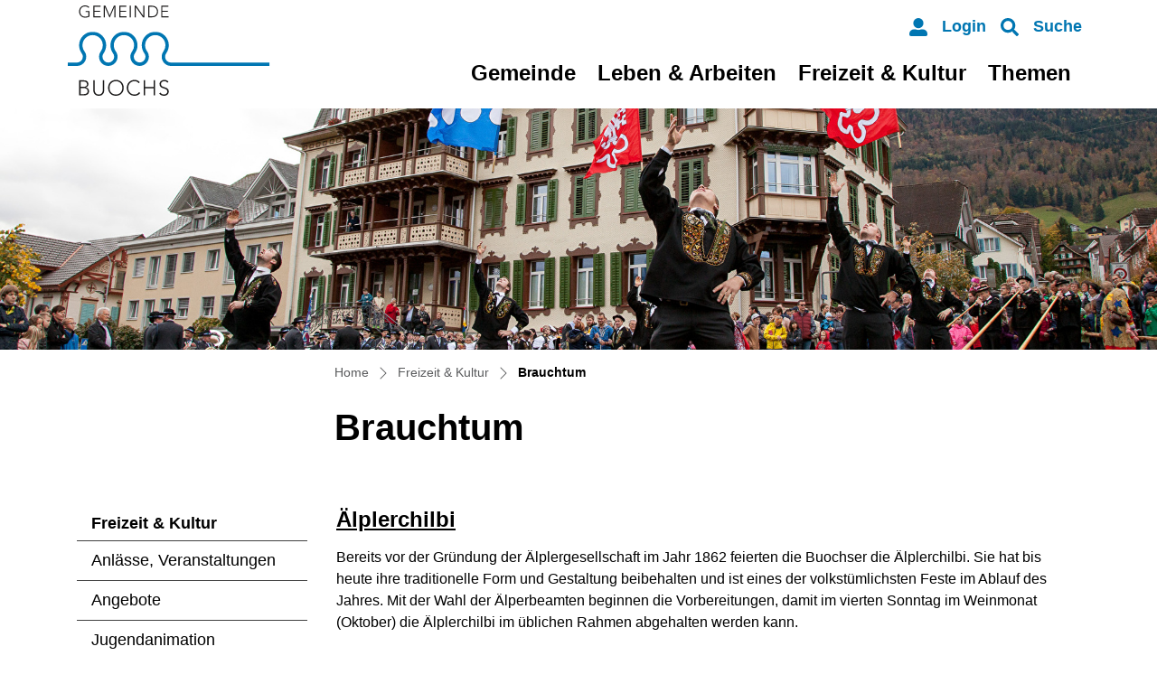

--- FILE ---
content_type: text/html; charset=UTF-8
request_url: https://www.buochs.ch/brauchtum
body_size: 10114
content:
<!doctype html>

    <html lang="de-CH"> 
<head>
    
    <meta charset="UTF-8"/><meta property="cms:stats-title" content="Freizeit &amp; Kultur/Brauchtum">
        <meta property="cms:stats-objtype" content="sehenswuerdigkeit">                            <meta property="cms:stats-type" content="on">
    <meta property="cms:stats-objid" content="">
    <meta property="cms:stats-trackerid"
          content="528">
    <meta property="cms:stats-url" content="https://stats.i-web.ch/statistic.php">

    
            <meta http-equiv="x-ua-compatible" content="ie=edge">
    <meta name="viewport" content="width=device-width, initial-scale=1">

            <title>    Buochs - Brauchtum
</title>

            <meta property="og:title" content="Brauchtum" />
<meta property="og:type" content="" />
<meta property="og:url" content="https://www.buochs.ch/brauchtum" />

                    <link href="/compiled/legacy/css/legacy.9c5facc20eacee6a3099.css" type="text/css" rel="stylesheet"/><link rel="shortcut icon" href="/dist/buochs/2021/images/icons/favicon.d44a80ebb86cc8ffd3c7.ico" />
    <link rel="apple-touch-icon" sizes="180x180" href="/dist/buochs/2021/images/icons/apple-touch-icon.957ab9d1a5ae7d74035a.png">
    <link rel="icon" type="image/png" sizes="32x32" href="/dist/buochs/2021/images/icons/favicon-32x32.892e87965bfae59adc20.png">
    <link rel="icon" type="image/png" sizes="16x16" href="/dist/buochs/2021/images/icons/favicon-16x16.c6eb07afd41878abccfc.png">
    <link rel="mask-icon" href="/dist/buochs/2021/images/icons/safari-pinned-tab.svg" color="#5bbad5">
    <link href="/dist/buochs/2021/css/main.f8d73d9f66069f84672e.css"
        type="text/css"
        rel="stylesheet" />
        <script type="text/javascript" src="/compiled/legacy/js/legacy.51916f73dcb2b798ddfe.js"></script>
<link rel="stylesheet" href="/assets/styles/app-99aa06d3014798d86001c324468d497f.css">
<script type="importmap">
{
    "imports": {
        "app": "/assets/app-984d9b8fe51b35b653b538b1fef3f048.js",
        "/assets/styles/app.css": "data:application/javascript,"
    }
}
</script>
<link rel="modulepreload" href="/assets/app-984d9b8fe51b35b653b538b1fef3f048.js">
<script type="module">import 'app';</script>
        </head>

    <body data-header-selector=".header-container" data-footer-selector=".footer-container" class="brauchtum">

            
    
        <div class="icms-a4a-sprunglinks">
    <ul><li>
                <a accesskey="0" title="[ALT + 0]" href="/_rtr/home" class="sr-only sr-only-focusable">zur Startseite</a>
            </li><li>
            <a accesskey="1" title="[ALT + 1]" href="#icms-navbar" class="sr-only sr-only-focusable">Direkt zur Hauptnavigation</a>
        </li>
        <li>
            <a accesskey="2" title="[ALT + 2]" href="#maincontent" class="sr-only sr-only-focusable">Direkt zum Inhalt</a>
        </li>
        <li>
            <a accesskey="3" title="[ALT + 3]" href="/_rtr/suchformular" class="sr-only sr-only-focusable">Direkt zur Suche</a>
        </li>
        <li>
            <a accesskey="4" title="[ALT + 4]" href="/_rtr/index" class="sr-only sr-only-focusable">Direkt zum Stichwortverzeichnis</a>
        </li></ul>
</div>

        
<header id="site-header" class="fixed-top header-container"><div class="header__middle container-fluid">
            <div class="container">
                <div class="row">
                    <div class="col-left">
                        <a href="/" class="navbar-brand">
                                                            <img src="/dist/buochs/2021/images/buochs-logo.860a93bd614911813dcb.svg" alt="Buochs" />
                                                        <span class="sr-only">Buochs</span>
                        </a>
                    </div>
                    
                    <div class="col-right d-flex align-items-end flex-column"><ul class="nav__meta navbar-nav d-flex flex-row mt-md-3"><li class="nav-item">
                <a class="login__link btn" href="/_rtr/login">
                    <span>Login</span>
                </a>
            </li><li class="nav-item">
                                <a class="search__link btn" href="/_rtr/suchformular" role="button">
            <span>Suche</span>
        </a>                            </li><li class="nav-item">

                                <!-- hamburger -->
                                <button id="icms-hamburger"
                                    class="hamburger-one position-relative"
                                    aria-expanded="false"
                                    aria-label="Toggle navigation">
                                    <div class="position-relative">
                                        <span class="line"></span>
                                        <span class="line"></span>
                                        <span class="line"></span>
                                        <span class="line"></span>
                                    </div>
                                    <span class="menu-text">
                                        Menu
                                    </span>
                                </button>
                                
                            </li>
                        </ul>
                        <nav class="icms-mainmenu-container navbar-md-collapse mt-md-3">
                            <div id="icms-navbar"
                            data-open-to-current="0"
                            data-elippsis-overflow="1"
                            class="w-100 justify-content-between"
                            data-hamburger-hidden-above="767">
                                <ul id="menu-main-menu" class="order-first">
            <li class="first has-sub menu-item  menu-gemeinde menu-level-1"><a href="/gemeinde">Gemeinde</a><ul class="sub-menu sub-menu-level-2">
            <li class="icms-menu-repeated-title"><a class="menuLevelTitle" href="/gemeinde">
                    Gemeinde
                    </a></li>
                <li class="first has-sub menu-item  menu-portrait menu-level-2"><a href="/portrait">Über Buochs</a><ul class="sub-menu sub-menu-level-3">
            <li class="icms-menu-repeated-title"><a class="menuLevelTitle" href="/portrait">
                    Über Buochs
                    </a></li>
                <li class="first menu-item  menu-willkommen menu-level-3"><a href="/willkommen">Willkommen</a>
        </li><li class="menu-item  menu-aktuellesinformationen menu-level-3"><a href="/aktuellesinformationen">Neuigkeiten</a>
        </li><li class="menu-item  menu-gemeindeinzahlen menu-level-3"><a href="/gemeindeinzahlen">Buochs in Zahlen</a>
        </li><li class="has-sub menu-item  menu-finanziellesituation menu-level-3"><a href="/finanziellesituation">Finanzielle Situation</a><ul class="sub-menu sub-menu-level-4">
            <li class="icms-menu-repeated-title"><a class="menuLevelTitle" href="/finanziellesituation">
                    Finanzielle Situation
                    </a></li>
                <li class="first menu-item  menu-budgetfs menu-level-4"><a href="/budgetfs">Budget</a>
        </li><li class="menu-item  menu-rechnung menu-level-4"><a href="/rechnung">Rechnung</a>
        </li><li class="last menu-item  menu-steuerfussfs menu-level-4"><a href="/steuerfussfs">Steuerfuss</a>
        </li>
        </ul>
        </li><li class="menu-item  menu-geschichte menu-level-3"><a href="/geschichte">Geschichte</a>
        </li><li class="menu-item  menu-ortsplanbuochs menu-level-3"><a href="/ortsplanbuochs">Ortsplan</a>
        </li><li class="menu-item  menu-fotoalbum menu-level-3"><a href="/fotoalbum">Fotoalbum</a>
        </li><li class="menu-item  menu-luftaufnahmen menu-level-3"><a href="/luftaufnahmen">Luftaufnahmen</a>
        </li><li class="menu-item  menu-telefonnummern menu-level-3"><a href="/telefonnummern">Telefonnummern</a>
        </li><li class="menu-item  menu-wappen menu-level-3"><a href="/wappen">Wappen</a>
        </li><li class="last menu-item  menu-gemeindemagazin menu-level-3"><a href="/gemeindemagazin">Buochserwelle</a>
        </li>
        </ul>
        </li><li class="has-sub menu-item  menu-politik menu-level-2"><a href="/politik">Politik, Behörden</a><ul class="sub-menu sub-menu-level-3">
            <li class="icms-menu-repeated-title"><a class="menuLevelTitle" href="/politik">
                    Politik, Behörden
                    </a></li>
                <li class="first menu-item  menu-sitzung menu-level-3"><a href="/sitzung">Gemeindeversammlungen</a>
        </li><li class="has-sub menu-item  menu-abstimmungenwahlen menu-level-3"><a href="/abstimmungenwahlen">Abstimmungen / Wahlen</a><ul class="sub-menu sub-menu-level-4">
            <li class="icms-menu-repeated-title"><a class="menuLevelTitle" href="/abstimmungenwahlen">
                    Abstimmungen / Wahlen
                    </a></li>
                <li class="first menu-item  menu-abstimmungen menu-level-4"><a href="/abstimmungen">Abstimmungen und Wahlen</a>
        </li><li class="menu-item  menu-abstimmungen.polinfos menu-level-4"><a href="/abstimmungen/informationen">Informationen</a>
        </li><li class="menu-item  menu-abstimmungen.vorlagen menu-level-4"><a href="/abstimmungen/vorlagen">Vorlagen</a>
        </li><li class="last menu-item  menu-wahlergebnisse menu-level-4"><a href="/wahlergebnisse">Resultate</a>
        </li>
        </ul>
        </li><li class="menu-item  menu-behoerden menu-level-3"><a href="/behoerden">Gemeinderat</a>
        </li><li class="menu-item  menu-kommissionen menu-level-3"><a href="/kommissionen">Kommissionen</a>
        </li><li class="menu-item  menu-fraktionen menu-level-3"><a href="/fraktionen">Delegierte / Funktionäre</a>
        </li><li class="menu-item  menu-behoerdenmitglieder menu-level-3"><a href="/behoerdenmitglieder">Behördenmitglieder</a>
        </li><li class="last menu-item  menu-parteien menu-level-3"><a href="/parteien">Parteien</a>
        </li>
        </ul>
        </li><li class="last has-sub menu-item  menu-verwaltung menu-level-2"><a href="/verwaltung">Verwaltung</a><ul class="sub-menu sub-menu-level-3">
            <li class="icms-menu-repeated-title"><a class="menuLevelTitle" href="/verwaltung">
                    Verwaltung
                    </a></li>
                <li class="first menu-item  menu-oeffnungszeiten menu-level-3"><a href="/oeffnungszeiten">Gemeindeverwaltung</a>
        </li><li class="menu-item  menu-aemter menu-level-3"><a href="/aemter">Ämter</a>
        </li><li class="menu-item  menu-personenregister menu-level-3"><a href="/personenregister">Personenregister</a>
        </li><li class="menu-item  menu-dienstleistungen menu-level-3"><a href="/dienstleistungen">Dienstleistungen</a>
        </li><li class="menu-item  menu-online-schalter menu-level-3"><a href="/online-schalter">Online-Schalter</a>
        </li><li class="menu-item  menu-publikationen menu-level-3"><a href="/publikationen">Publikationen / Downloads</a>
        </li><li class="menu-item  menu-reglemente menu-level-3"><a href="/reglemente">Reglemente</a>
        </li><li class="last menu-item  menu-offenestellen menu-level-3"><a href="/offenestellen">Offene Stellen</a>
        </li>
        </ul>
        </li>
        </ul>
        </li><li class="has-sub menu-item  menu-lebenarbeiten menu-level-1"><a href="/leben-arbeiten">Leben &amp; Arbeiten</a><ul class="sub-menu sub-menu-level-2">
            <li class="icms-menu-repeated-title"><a class="menuLevelTitle" href="/leben-arbeiten">
                    Leben &amp; Arbeiten
                    </a></li>
                <li class="first has-sub menu-item  menu-wohnen menu-level-2"><a href="/wohnen">Wohnen</a><ul class="sub-menu sub-menu-level-3">
            <li class="icms-menu-repeated-title"><a class="menuLevelTitle" href="/wohnen">
                    Wohnen
                    </a></li>
                <li class="first menu-item  menu-immobilienportale menu-level-3"><a href="/immobilienportale">Immobilienportale</a>
        </li><li class="last menu-item  menu-staedelipark menu-level-3"><a href="/staedelipark">Städelipark Wohn- und Pflegezentrum Buochs</a>
        </li>
        </ul>
        </li><li class="has-sub menu-item  menu-bildung3 menu-level-2"><a href="/bildung">Bildung</a><ul class="sub-menu sub-menu-level-3">
            <li class="icms-menu-repeated-title"><a class="menuLevelTitle" href="/bildung">
                    Bildung
                    </a></li>
                <li class="first menu-item  menu-schulebuochs menu-level-3"><a href="/schulebuochs" target="_blank">Schule Buochs</a>
        </li><li class="menu-item  menu-Kollegiumstfidelis menu-level-3"><a href="/Kollegiumstfidelis" target="_blank">Kollegium St. Fidelis</a>
        </li><li class="menu-item  menu-berufsweiterbildungszentrumBWZ menu-level-3"><a href="/berufsweiterbildungszentrumBWZ" target="_blank">Berufs- und Weiterbildungszentrum BWZ</a>
        </li><li class="menu-item  menu-heilpdagogischeschule menu-level-3"><a href="/heilpdagogischeschule" target="_blank">Heilpädagogische Schule</a>
        </li><li class="menu-item  menu-stiftungweidli menu-level-3"><a href="/stiftungweidli" target="_blank">Stiftung Weidli</a>
        </li><li class="last menu-item  menu-erwachsenenbildung menu-level-3"><a href="/erwachsenenbildung" target="_blank">Erwachsenenbildung</a>
        </li>
        </ul>
        </li><li class="menu-item  menu-gesundheitpraev menu-level-2"><a href="/gesundheitpraev">Beratung</a>
        </li><li class="last has-sub menu-item  menu-gewerbe menu-level-2"><a href="/gewerbe">Wirtschaft, Gewerbe</a><ul class="sub-menu sub-menu-level-3">
            <li class="icms-menu-repeated-title"><a class="menuLevelTitle" href="/gewerbe">
                    Wirtschaft, Gewerbe
                    </a></li>
                <li class="first menu-item  menu-wirtschaftsfoerderung menu-level-3"><a href="/wirtschaftsfoerderung">Wirtschaftsförderung</a>
        </li><li class="last menu-item  menu-firmenverzeichnis menu-level-3"><a href="/firmenverzeichnis">Firmenverzeichnis</a>
        </li>
        </ul>
        </li>
        </ul>
        </li><li class="active has-sub menu-item  menu-freizeitkultur menu-level-1"><a href="/freizeitkultur">Freizeit &amp; Kultur</a><ul class="sub-menu sub-menu-level-2">
            <li class="icms-menu-repeated-title"><a class="menuLevelTitle" href="/freizeitkultur">
                    Freizeit &amp; Kultur
                    </a></li>
                <li class="first menu-item  menu-anlaesseaktuelles menu-level-2"><a href="/anlaesseaktuelles">Anlässe, Veranstaltungen</a>
        </li><li class="has-sub menu-item  menu-angebote menu-level-2"><a href="/angebote">Angebote</a><ul class="sub-menu sub-menu-level-3">
            <li class="icms-menu-repeated-title"><a class="menuLevelTitle" href="/angebote">
                    Angebote
                    </a></li>
                <li class="first menu-item  menu-angebotesenioren menu-level-3"><a href="/angebotesenioren">Angebote für Senioren</a>
        </li><li class="menu-item  menu-angebotekinder menu-level-3"><a href="/angebotekinder">Angebote für Kinder / Jugendliche</a>
        </li><li class="last menu-item  menu-mediothek-buochs menu-level-3"><a href="/mediothek-buochs">Mediothek Buochs</a>
        </li>
        </ul>
        </li><li class="menu-item  menu-jugendanimation menu-level-2"><a href="/jugendanimation">Jugendanimation</a>
        </li><li class="menu-item  menu-strandbad menu-level-2"><a href="/strandbad">Strandbad</a>
        </li><li class="menu-item  menu-kinospektakel menu-level-2"><a href="/kinospektakel">Kinospektakel</a>
        </li><li class="menu-item  menu-tourismusbuochs menu-level-2"><a href="/tourismusbuochs">Tourismus Buochs</a>
        </li><li class="menu-item  menu-hotels menu-level-2"><a href="/hotels">Hotels  / Unterkünfte</a>
        </li><li class="menu-item  menu-restaurants menu-level-2"><a href="/restaurants">Restaurants</a>
        </li><li class="menu-item  menu-sehenswuerdigkeiten menu-level-2"><a href="/sehenswuerdigkeiten">Sehenswürdigkeiten</a>
        </li><li class="active menu-item  menu-brauchtum menu-level-2"><a href="/brauchtum">Brauchtum<span class="sr-only">(ausgewählt)</span></a>
        </li><li class="has-sub menu-item  menu-kultur menu-level-2"><a href="/kultur">Kultur</a><ul class="sub-menu sub-menu-level-3">
            <li class="icms-menu-repeated-title"><a class="menuLevelTitle" href="/kultur">
                    Kultur
                    </a></li>
                <li class="first last menu-item  menu-bilderflut menu-level-3"><a href="/bilderflut">Adventsfenster</a>
        </li>
        </ul>
        </li><li class="last menu-item  menu-vereinsliste menu-level-2"><a href="/vereinsliste">Vereinsliste</a>
        </li>
        </ul>
        </li><li class="last has-sub menu-item  menu-themen menu-level-1"><a href="/themen">Themen</a><ul class="sub-menu sub-menu-level-2">
            <li class="icms-menu-repeated-title"><a class="menuLevelTitle" href="/themen">
                    Themen
                    </a></li>
                <li class="first has-sub menu-item  menu-abfall menu-level-2"><a href="/abfall">Abfallentsorgung</a><ul class="sub-menu sub-menu-level-3">
            <li class="icms-menu-repeated-title"><a class="menuLevelTitle" href="/abfall">
                    Abfallentsorgung
                    </a></li>
                <li class="first menu-item  menu-abfalldaten menu-level-3"><a href="/abfalldaten">Sammeltage</a>
        </li><li class="menu-item  menu-abfallarten menu-level-3"><a href="/abfallarten">Abfallarten</a>
        </li><li class="last menu-item  menu-abfallorte menu-level-3"><a href="/abfallorte">Entsorgungsstellen</a>
        </li>
        </ul>
        </li><li class="menu-item  menu-kathkirche menu-level-2"><a href="/kathkirche" target="_blank">Röm.-kath. Kirche</a>
        </li><li class="menu-item  menu-refkirche menu-level-2"><a href="/refkirche" target="_blank">Evang.-ref. Kirche</a>
        </li><li class="menu-item  menu-gnossenrat menu-level-2"><a href="/gnossenrat" target="_blank">Genossenkorporation</a>
        </li><li class="menu-item  menu-feuerwehr menu-level-2"><a href="/feuerwehr" target="_blank">Feuerwehr Buochs-Ennetbürgen</a>
        </li><li class="menu-item  menu-bundesverwaltung menu-level-2"><a href="/bundesverwaltung" target="_blank">Bundesverwaltung</a>
        </li><li class="menu-item  menu-chch menu-level-2"><a href="/chch" target="_blank">Ch.ch</a>
        </li><li class="menu-item  menu-kantonnidwalden menu-level-2"><a href="/kantonnidwalden" target="_blank">Kanton Nidwalden</a>
        </li><li class="menu-item  menu-nidwaldnergesetzessammlung menu-level-2"><a href="/nidwaldnergesetzessammlung" target="_blank">Nidwaldner Gesetzessammlung</a>
        </li><li class="menu-item  menu-kantonsspitalnidwalden menu-level-2"><a href="/kantonsspitalnidwalden" target="_blank">Kantonsspital Nidwalden</a>
        </li><li class="last menu-item  menu-oeffentlicheverkehrsmittel menu-level-2"><a href="/oeffentliche-verkehrsmittel" target="_blank">Öffentliche Verkehrsmittel</a>
        </li>
        </ul>
        </li>
        </ul>

                            </div>
                        </nav>
                    </div>
                </div>
            </div>
        </div>
    </header>
        <main role="main">
                                <div class="swimlane__masthead">
                <div class="masthead__layout">
                    <div class="masthead__image">
                        <picture>            <!--[if IE 9]>
            <video style="display: none;"><![endif]-->

            <source media="(max-width: 767px)"  srcset="https://api.i-web.ch/public/guest/getImageString/g405/050b9a8e6578150d13737aaa0fef5a23/767/400/6156b666a59d6/1083/980 1x"/><source media="(max-width: 1199px)"  srcset="https://api.i-web.ch/public/guest/getImageString/g405/2263b999bd7a3096dfe27a215ce4b2c9/1200/400/6156b666a59d6/1083/980 1x"/><source media="(min-width: 1200px)"  srcset="https://api.i-web.ch/public/guest/getImageString/g405/4df1eb573d1b7675d81fce9d9cb69e48/1920/400/6156b666a59d6/1083/980 1x"/>            <!--[if IE 9]></video><![endif]-->        <img src="https://api.i-web.ch/public/guest/getImageString/g405/4df1eb573d1b7675d81fce9d9cb69e48/1920/400/6156b666a59d6/1083/980" alt="" class="img-fluid"/>
        </picture>

                    </div>
                    <div class="masthead__header">
                        <div class="masthead__header__container container">
                            <div>
                                <div class="partial__breadcrumb pt-3">
                                    <nav aria-label="breadcrumb">
                                        <!-- Breadcrumb1 start (default) -->
                                        <ol id="icms-breadcrumbs" class="breadcrumb m-0" itemscope itemtype="http://schema.org/BreadcrumbList">                <li class="breadcrumb-item" itemprop="itemListElement" itemscope itemtype="http://schema.org/ListItem">
                    <a title="Go to Home" class="" href="/_rtr/home" itemprop="item">
                        <span itemprop="name" class="icon-container">Home</span>
                    </a>
                    <meta itemprop="position" content="1"/><span class='separator'></span></li><li class="freizeitkultur breadcrumb-item " itemprop="itemListElement" itemscope itemtype="http://schema.org/ListItem"><a href="/freizeitkultur" class="" itemprop="item">
                                                <span itemprop="name">Freizeit &amp; Kultur</span></a><meta itemprop="position" content="2"/><span class='separator'></span></li><li class="brauchtum breadcrumb-item active" itemprop="itemListElement" itemscope itemtype="http://schema.org/ListItem"><a href="/brauchtum" class="" itemprop="item">
                                                <span itemprop="name">Brauchtum<span class="sr-only">(ausgewählt)</span></span></a><meta itemprop="position" content="3"/></li></ol>
                                        <!-- Breadcrumb1 end (default) -->
                                    </nav>
                                </div>
                                <div class="masthead__header__content pt-3">
                                    





                                    <div class="d-flex justify-content-end">                </div><h1 class="contentTitle">Brauchtum</h1>
                                </div>
                            </div>
                        </div>
                    </div>
                </div>
            </div>
            <div class="swimlane__maincontent">
                    <div class="container py-md-5">
                        <div class="swimlane__content row"><aside><button id="sidebar__nav__toggler" class="btn btn-outline-primary btn-sm btn-block d-block d-md-none mb-3" type="button" data-toggle="collapse" data-target="#sidebar__nav" aria-expanded="false" aria-controls="sidebar__nav">Menü anzeigen</button>
<div id="sidebar__nav" class="collapse d-md-block">
    <nav>
                <h3 class="  ">Freizeit &amp; Kultur</h3><ul class="menu_level_1">
                    <li class=" sidebar-item  sidebar-anlaesseaktuelles sidebar-level-2"><a href="/anlaesseaktuelles" class="dropdown-item">Anlässe, Veranstaltungen</a>
            </li><li class="sidebar-item  sidebar-angebote sidebar-level-2"><a href="/angebote" class="dropdown-item">Angebote</a>
            </li><li class="sidebar-item  sidebar-jugendanimation sidebar-level-2"><a href="/jugendanimation" class="dropdown-item">Jugendanimation</a>
            </li><li class="sidebar-item  sidebar-strandbad sidebar-level-2"><a href="/strandbad" class="dropdown-item">Strandbad</a>
            </li><li class="sidebar-item  sidebar-kinospektakel sidebar-level-2"><a href="/kinospektakel" class="dropdown-item">Kinospektakel</a>
            </li><li class="sidebar-item  sidebar-tourismusbuochs sidebar-level-2"><a href="/tourismusbuochs" class="dropdown-item">Tourismus Buochs</a>
            </li><li class="sidebar-item  sidebar-hotels sidebar-level-2"><a href="/hotels" class="dropdown-item">Hotels  / Unterkünfte</a>
            </li><li class="sidebar-item  sidebar-restaurants sidebar-level-2"><a href="/restaurants" class="dropdown-item">Restaurants</a>
            </li><li class="sidebar-item  sidebar-sehenswuerdigkeiten sidebar-level-2"><a href="/sehenswuerdigkeiten" class="dropdown-item">Sehenswürdigkeiten</a>
            </li><li class="active sidebar-item  sidebar-brauchtum sidebar-level-2"><a href="/brauchtum" class="dropdown-item">Brauchtum<span class="sr-only">(ausgewählt)</span></a>
            </li><li class="sidebar-item  sidebar-kultur sidebar-level-2"><a href="/kultur" class="dropdown-item">Kultur</a>
            </li><li class=" sidebar-item  sidebar-vereinsliste sidebar-level-2"><a href="/vereinsliste" class="dropdown-item">Vereinsliste</a>
            </li>
                </ul>
    </nav>
</div></aside><div class="maincontent">
                                <div class="row">
                                                                                
                                                                                                                                                                                                <div class="icms-content-col-a ">
            <div class="row">
                <div class="col-12 icms-sehenswuerdigkeit">
                <div class="row">
                    <div class="col-12 d-md-block d-lg-none d-print-none">
                        <div class="row">
                            <div class="icms-block-container ">
            <div class="icms-text-container "><h2><a href="/_rte/sehenswuerdigkeit/7000" class="icms-link-sehenswuerdigkeit icms-link-int">Älplerchilbi</a></h2></div>
        </div>
                        </div>
                    </div>
                </div>
                <div class="row"><div class="col-12 d-md-block d-lg-none d-print-none">
                        <div class="row">
                            <div class="icms-block-container ">
            <div class="icms-text-container"><div class="icms-wysiwyg">Bereits vor der Gr&uuml;ndung der &Auml;lplergesellschaft im Jahr 1862 feierten die Buochser die &Auml;lplerchilbi. Sie hat bis heute ihre traditionelle Form und Gestaltung beibehalten und ist eines der volkst&uuml;mlichsten Feste im Ablauf des Jahres. Mit der Wahl der &Auml;lperbeamten beginnen die Vorbereitungen, damit im vierten Sonntag im Weinmonat (Oktober) die &Auml;lplerchilbi im &uuml;blichen Rahmen abgehalten werden kann.</div></div>
        </div>
                        </div>
                    </div>
                    <div class="col-12 d-none d-lg-block d-print-block">
                        <div class="row">
                            <div class="icms-block-container ">
            <div class="icms-text-container"><h2><a href="/_rte/sehenswuerdigkeit/7000" class="icms-link-sehenswuerdigkeit icms-link-int">Älplerchilbi</a></h2><div class="icms-wysiwyg">Bereits vor der Gr&uuml;ndung der &Auml;lplergesellschaft im Jahr 1862 feierten die Buochser die &Auml;lplerchilbi. Sie hat bis heute ihre traditionelle Form und Gestaltung beibehalten und ist eines der volkst&uuml;mlichsten Feste im Ablauf des Jahres. Mit der Wahl der &Auml;lperbeamten beginnen die Vorbereitungen, damit im vierten Sonntag im Weinmonat (Oktober) die &Auml;lplerchilbi im &uuml;blichen Rahmen abgehalten werden kann.</div></div>
        </div></div>
                    </div>
                </div>
            </div><div class="col-12 icms-sehenswuerdigkeit">
                <div class="row">
                    <div class="col-12 d-md-block d-lg-none d-print-none">
                        <div class="row">
                            <div class="icms-block-container ">
            <div class="icms-text-container "><h2><a href="/_rte/sehenswuerdigkeit/7002" class="icms-link-sehenswuerdigkeit icms-link-int">Buebe-Treychle</a></h2></div>
        </div>
                        </div>
                    </div>
                </div>
                <div class="row"><div class="col-12 d-md-block d-lg-none d-print-none">
                        <div class="row">
                            <div class="icms-block-container ">
            <div class="icms-text-container"><div class="icms-wysiwyg">Das &quot;Buebe-Treychle&quot; geht letztlich auf vorchristliches Brauchtum zur&uuml;ck. Es z&auml;hlt zu den alten Winterbr&auml;uchen. Mit irgenwelchen L&auml;rminstrumenten wollte man die b&ouml;sen Geister vertreiben. Das Christentum hat dem Bruache einen neuen Sinn gegeben.</div></div>
        </div>
                        </div>
                    </div>
                    <div class="col-12 d-none d-lg-block d-print-block">
                        <div class="row">
                            <div class="icms-block-container ">
            <div class="icms-text-container"><h2><a href="/_rte/sehenswuerdigkeit/7002" class="icms-link-sehenswuerdigkeit icms-link-int">Buebe-Treychle</a></h2><div class="icms-wysiwyg">Das &quot;Buebe-Treychle&quot; geht letztlich auf vorchristliches Brauchtum zur&uuml;ck. Es z&auml;hlt zu den alten Winterbr&auml;uchen. Mit irgenwelchen L&auml;rminstrumenten wollte man die b&ouml;sen Geister vertreiben. Das Christentum hat dem Bruache einen neuen Sinn gegeben.</div></div>
        </div></div>
                    </div>
                </div>
            </div><div class="col-12 icms-sehenswuerdigkeit">
                <div class="row">
                    <div class="col-12 d-md-block d-lg-none d-print-none">
                        <div class="row">
                            <div class="icms-block-container ">
            <div class="icms-text-container "><h2><a href="/_rte/sehenswuerdigkeit/7369" class="icms-link-sehenswuerdigkeit icms-link-int">Mittelpunkt der Zentralschweiz</a></h2></div>
        </div>
                        </div>
                    </div>
                </div>
                <div class="row"><div class="col-md-4">
                            <div class="row">
                                <div class="icms-block-container ">
            <div class="icms-picture-container"><picture>            <!--[if IE 9]>
            <video style="display: none;"><![endif]-->

            <source  sizes="(min-width: 1200px) 900px, (min-width: 992px) 750px, (min-width: 768px) 600px,(min-width: 576px) 600px, (max-width: 575px) 600px" srcset="https://api.i-web.ch/public/guest/getImageString/g405/70c36da5327be5c2408815934a4835c6/187/0/4e771d79ee65a// 600w, https://api.i-web.ch/public/guest/getImageString/g405/70c36da5327be5c2408815934a4835c6/187/0/4e771d79ee65a// 750w, https://api.i-web.ch/public/guest/getImageString/g405/70c36da5327be5c2408815934a4835c6/187/0/4e771d79ee65a// 900w"/>            <!--[if IE 9]></video><![endif]-->        <img src="https://api.i-web.ch/public/guest/getImageString/g405/70c36da5327be5c2408815934a4835c6/187/0/4e771d79ee65a//" alt="Mittelpunkt" class="img-fluid"/>
        </picture>
</div>
        </div>
                            </div>
                        </div><div class="col-md-8 d-md-block d-lg-none d-print-none">
                        <div class="row">
                            <div class="icms-block-container ">
            <div class="icms-text-container">Vor einigen Jahren hat die Firma „geosuisse“ zu ihrem Jubiläum die ganze Zentralschweiz vermessen. Dabei haben die Fachleute festgestellt, dass der Mittelpunkt in unserer Gemeinde Buochs liegt. Sie haben ihn mit einer Tafel im Boden markiert --- und liessen Gras darüber wachsen! Nur wenige wussten von diesem Zentrum und erzählten es bei Gelegenheit dem Tourismuspräsidenten.

Zur 100. Generalversammlung des Tourismus Buochs-Ennetbürgen im Jahr 2011 wurde dieser Mittelpunkt freigelegt und öffent...</div>
        </div>
                        </div>
                    </div>
                    <div class="col-md-8 d-none d-lg-block d-print-block">
                        <div class="row">
                            <div class="icms-block-container ">
            <div class="icms-text-container"><h2><a href="/_rte/sehenswuerdigkeit/7369" class="icms-link-sehenswuerdigkeit icms-link-int">Mittelpunkt der Zentralschweiz</a></h2>Vor einigen Jahren hat die Firma „geosuisse“ zu ihrem Jubiläum die ganze Zentralschweiz vermessen. Dabei haben die Fachleute festgestellt, dass der Mittelpunkt in unserer Gemeinde Buochs liegt. Sie haben ihn mit einer Tafel im Boden markiert --- und liessen Gras darüber wachsen! Nur wenige wussten von diesem Zentrum und erzählten es bei Gelegenheit dem Tourismuspräsidenten.

Zur 100. Generalversammlung des Tourismus Buochs-Ennetbürgen im Jahr 2011 wurde dieser Mittelpunkt freigelegt und öffent...</div>
        </div></div>
                    </div>
                </div>
            </div><div class="col-12 icms-sehenswuerdigkeit">
                <div class="row">
                    <div class="col-12 d-md-block d-lg-none d-print-none">
                        <div class="row">
                            <div class="icms-block-container ">
            <div class="icms-text-container "><h2><a href="/_rte/sehenswuerdigkeit/7001" class="icms-link-sehenswuerdigkeit icms-link-int">Samichlais - Einzug</a></h2></div>
        </div>
                        </div>
                    </div>
                </div>
                <div class="row"><div class="col-12 d-md-block d-lg-none d-print-none">
                        <div class="row">
                            <div class="icms-block-container ">
            <div class="icms-text-container"><div class="icms-wysiwyg">Alle Jahre am ersten Adventsfreitag, sofern das Wetter mitspielt, findet der traditionelle Samichlais-Einzug statt. Als Bischof von Myra kommt der Samichlais Punkt 18.45 Uhr zur Kirche St. Martin. Anschliessend zieht er, begleitet von unz&auml;hligen Treychlern, Iffelen- und Laternentr&auml;ger, zur Freude von Gross und Klein ins Buochser Dorf. Bei der Durchf&uuml;hrung l&auml;uten die Kirchenglocken um 17.30 Uhr. Es gibt kein Verschiebedatum.</div></div>
        </div>
                        </div>
                    </div>
                    <div class="col-12 d-none d-lg-block d-print-block">
                        <div class="row">
                            <div class="icms-block-container ">
            <div class="icms-text-container"><h2><a href="/_rte/sehenswuerdigkeit/7001" class="icms-link-sehenswuerdigkeit icms-link-int">Samichlais - Einzug</a></h2><div class="icms-wysiwyg">Alle Jahre am ersten Adventsfreitag, sofern das Wetter mitspielt, findet der traditionelle Samichlais-Einzug statt. Als Bischof von Myra kommt der Samichlais Punkt 18.45 Uhr zur Kirche St. Martin. Anschliessend zieht er, begleitet von unz&auml;hligen Treychlern, Iffelen- und Laternentr&auml;ger, zur Freude von Gross und Klein ins Buochser Dorf. Bei der Durchf&uuml;hrung l&auml;uten die Kirchenglocken um 17.30 Uhr. Es gibt kein Verschiebedatum.</div></div>
        </div></div>
                    </div>
                </div>
            </div>
            </div>
        </div>
                    
                                                                                                                
                                                                </div></div>
                        </div>
                    </div>
            </div>
            </main>

        
<footer id="site-footer" class="footer-container">
        <section class="swimlane__footer container-fluid">         <div class="container pt-4 pb-4 d-print-none"><div class="swimlane__content row ">

<div class="partial__footerLeft  col-lg-6 col-12">

            <div class="partial__header row">
            <div class="col"><h2>Kontakt</h2></div>
        </div><div class="partial__content row row-cols-1 row-cols-sm-12 row-cols-md-12">
        <div class="col">
            <div class="row">
        <div class="col-md">             <b>Gemeindeverwaltung</b><br/>
            Beckenriederstrasse  9<br/>Postfach 131<br/>6374 Buochs<br/>
        </div>
        <div class="col-md mt-4 mt-md-0"><b>Tel.: <a href="tel:041 624 52 52">041 624 52 52</a></b><br/>                <b><a href="mailto:info@buochs.ch">info@buochs.ch</a></b><br/><a class="social-button" target="_blank" href="https://www.facebook.com/buochs">
                <svg width="25" height="25" viewBox="0 0 25 25" fill="none" xmlns="http://www.w3.org/2000/svg">
<path d="M21.6311 0H3.36882C1.50831 0 0 1.50824 0 3.3688V21.6311C0 23.4916 1.50825 24.9999 3.36882 24.9999H12.3757L12.391 16.0663H10.0701C9.76846 16.0663 9.52365 15.8224 9.52249 15.5208L9.51136 12.6411C9.51019 12.3378 9.75574 12.0914 10.059 12.0914H12.3758V9.30886C12.3758 6.0798 14.3479 4.32156 17.2284 4.32156H19.5921C19.8946 4.32156 20.1398 4.56673 20.1398 4.86921V7.29736C20.1398 7.59972 19.8947 7.84484 19.5925 7.84502L18.1419 7.84569C16.5753 7.84569 16.272 8.59009 16.272 9.68252V12.0914H19.7142C20.0422 12.0914 20.2967 12.3778 20.258 12.7035L19.9167 15.5832C19.884 15.8588 19.6504 16.0664 19.3729 16.0664H16.2874L16.272 25H21.6312C23.4918 25 25 23.4918 25 21.6313V3.3688C24.9999 1.50824 23.4917 0 21.6311 0Z" fill="white"/>
</svg>

                <span class="social-label">Facebook</span>
            </a>
                        <a class="social-button-1" target="_blank" href="https://www.instagram.com/gemeindebuochs/">
                <?xml version="1.0" encoding="UTF-8"?>
<svg xmlns="http://www.w3.org/2000/svg" version="1.1" viewBox="0 0 409.6 409.6">
  <defs>
    <style>
      .cls-1 {
        fill: #fff;
      }
    </style>
  </defs>
  <!-- Generator: Adobe Illustrator 28.6.0, SVG Export Plug-In . SVG Version: 1.2.0 Build 709)  -->
  <g>
    <g id="Capa_1">
      <path class="cls-1" d="M307.2,0H102.4C46.1,0,0,46.1,0,102.4v204.8c0,56.3,46.1,102.4,102.4,102.4h204.8c56.3,0,102.4-46.1,102.4-102.4V102.4c0-56.3-46.1-102.4-102.4-102.4ZM204.8,290.1c-47.1,0-85.3-38.2-85.3-85.3s38.2-85.3,85.3-85.3,85.3,38.2,85.3,85.3-38.2,85.3-85.3,85.3ZM315.7,119.5c-14.2,0-25.6-11.5-25.6-25.6s11.4-25.6,25.6-25.6,25.6,11.5,25.6,25.6-11.4,25.6-25.6,25.6Z"/>
    </g>
  </g>
</svg>
                <span class="social-label">Instagram</span>
            </a>
        </div>
    </div>
        </div>
    </div>
</div>


<div class="partial__footerRight  col-lg-6 col-12">

            <div class="partial__header row">
            <div class="col"><h2>Öffnungszeiten</h2></div>
        </div><div class="partial__content row row-cols-1 row-cols-sm-12 row-cols-md-12">
        <div class="col">
            <div class="openhours">
    <p>
        <span>Montag bis Freitag</span><span>08.00 - 12.00 Uhr</span>
    </p>
    <p>
        <span></span><span>14.00 - 17.00 Uhr</span>
    </p>
    <p>
        <span>vor Feiertagen</span><span>bis 16.00 Uhr</span>
    </p>
    <p class="mt-4">Terminvereinbarungen ausserhalb dieser Zeiten möglich.</p>
</div>
                                                                                                                                                        </div>
    </div>
</div>
</div></div>
    </section>        <section class="swimlane__footerToolbar container-fluid">         <div class="container pt-3"><div class="swimlane__content row ">

<div class="partial__footerToolbarLeft  col-lg-6 col-12">

    <div class="partial__content row row-cols-1 row-cols-sm-12 row-cols-md-12">
        <div class="col">
            <small>© 2026 Buochs</small>
        </div>
    </div>
</div>


<div class="partial__footerToolbarRight  col-lg-6 col-12">

    <div class="partial__content row row-cols-1 row-cols-sm-12 row-cols-md-12">
        <div class="col d-print-none">
            <h3 class="sr-only">Toolbar</h3>    <ul class="list-inline small">
        <li class="list-inline-item"><a href="/_rtr/sitemap">Sitemap</a></li>
        <li class="list-inline-item"><a href="/_rtr/index">Index A - Z</a></li>
        <li class="list-inline-item"><a href="/_rtr/datenschutz">Datenschutz</a></li>
        <li class="list-inline-item"><a href="/_rtr/impressum">Impressum</a></li>
    </ul>
        </div>
    </div>
</div>
</div></div>
    </section></footer>

                        <div class="icms-outdated-browser-container" style="display: none;">
            <div class="icms-outdated-browser-text-container">
                <div class="icms-outdated-browser-title">
                    <p>Achtung: Bitte wechseln Sie den Browser</p>
                </div>
                <div class="icms-outdated-browser-body">
                    <p>Sie besuchen unser Webangebot mit einer veralteten Browserversion (z.B. Internet Explorer, veraltete Safari-Version oder andere). Diese Browserversion wird von den Herstellern nicht mehr unterstützt und verursacht Darstellungs- und Sicherheitsprobleme. Bitte wechseln Sie auf einen aktuellen Browser.</p>
                </div>
            </div>
            <div class="icms-outdated-browser-button-container">
                <a class="icms-outdated-browser-okbutton">Verstanden</a>
            </div>
        </div><div class="icms-outdated-browser-no-form-support" style="display: none;">
            <div class="icms-outdated-browser-no-form-support-container">
                <p>Achtung: Bitte wechseln Sie den Browser</p>
                <p>Das von Ihnen aufgerufene Formular lässt sich leider nicht darstellen. Sie verwenden eine veraltete Browserversion (z.B. Internet Explorer, veraltete Safari-Version oder andere). Diese Browserversion wird von den Herstellern nicht mehr unterstützt und verursacht Darstellungs- und Sicherheitsprobleme. Bitte wechseln Sie auf einen aktuellen Browser.</p>
            </div>
        </div>
    
                        
        <script type="text/javascript"
            src="/dist/buochs/2021/js/main.e8b9ce87eed7e62dc2cf.js"></script>
    
                                                        
                        <script src="/compiled/index/js/index.7ef9bdc747d1af33a23a.js"></script>
    
    
                    <div class="optin-stats"
             style="display: none;">
            <div class="optin-stats-title sr-only">Webstatistik</div>
            <div class="optin-content-box">
                <div class="optin-stats-body">
                    <p>Wir verwenden eine Webstatistik, um herauszufinden, wie wir unser Webangebot für Sie verbessern können. Alle Daten werden anonymisiert und in Rechenzentren in der Schweiz verarbeitet. Mehr Informationen finden Sie unter <a href="/_rtr/datenschutz">“Datenschutz“</a>.</p>
                </div>
                <div class="optin-question-box">
                    <div class="optin-stats-question"><p>Dürfen wir Ihre anonymisierten Daten verwenden?</p></div>
                    <div class="optin-stats-buttons">
                        <a class="optin-stats-yesbutton">Ja</a>
                        <a class="optin-stats-nobutton">Nein</a>
                    </div>
                </div>
            </div>
            <a class="optin-stats-closebutton">&times;</a>
        </div>
    
    </body>

        </html>

    

--- FILE ---
content_type: image/svg+xml
request_url: https://www.buochs.ch/dist/buochs/2021/fonts/7defe24330e8250ffb24.svg
body_size: 174
content:
<svg width="30" height="30" fill="#0076B2" xmlns="http://www.w3.org/2000/svg"><path fill-rule="evenodd" clip-rule="evenodd" d="m23.75 20.096 5.842 5.84a1.414 1.414 0 0 1-.006 1.993l-1.658 1.658a1.4 1.4 0 0 1-1.987 0L20.1 23.746a1.405 1.405 0 0 1-.41-.996v-.955a12.13 12.13 0 0 1-7.5 2.578C5.454 24.373 0 18.918 0 12.186 0 5.455 5.455 0 12.188 0c6.733 0 12.189 5.455 12.189 12.186 0 2.83-.961 5.431-2.578 7.5h.955c.375 0 .732.146.996.41Zm-19.062-7.91c0 4.148 3.358 7.5 7.5 7.5 4.15 0 7.5-3.357 7.5-7.5a7.495 7.495 0 0 0-7.5-7.499 7.496 7.496 0 0 0-7.5 7.5Z"/></svg>

--- FILE ---
content_type: image/svg+xml
request_url: https://www.buochs.ch/dist/buochs/2021/fonts/3166d2411ee6d21e0947.svg
body_size: 88
content:
<svg width="20" height="20" fill="#0076B2" xmlns="http://www.w3.org/2000/svg"><path fill-rule="evenodd" clip-rule="evenodd" d="M15.625 5.625A5.626 5.626 0 0 1 10 11.25a5.626 5.626 0 0 1-5.625-5.625A5.626 5.626 0 0 1 10 0a5.626 5.626 0 0 1 5.625 5.625ZM12.848 12.5H15a5 5 0 0 1 5 5v.625C20 19.16 19.16 20 18.125 20H1.875A1.875 1.875 0 0 1 0 18.125V17.5a5 5 0 0 1 5-5h2.152a6.808 6.808 0 0 0 5.695 0Z"/></svg>

--- FILE ---
content_type: image/svg+xml
request_url: https://www.buochs.ch/dist/buochs/2021/fonts/47f7fd940adea04cc132.svg
body_size: 481
content:
<svg width="249" height="59" fill="none" xmlns="http://www.w3.org/2000/svg"><path fill-rule="evenodd" clip-rule="evenodd" d="M60 53.184h15.91c5.588 0 10.12-4.526 10.12-10.106a9.767 9.767 0 0 0-2.133-6.076c-2.635-3.812-4.33-8.59-4.33-13.68C79.567 10.44 90.018 0 102.907 0c12.888 0 23.334 10.442 23.334 23.322 0 5.09-1.692 9.868-4.329 13.68a9.767 9.767 0 0 0-2.134 6.075c0 5.583 4.528 10.107 10.113 10.107 5.588 0 10.121-4.526 10.121-10.106a9.768 9.768 0 0 0-2.135-6.076c-2.635-3.812-4.329-8.59-4.329-13.68C133.548 10.442 143.994 0 156.884 0c12.884 0 23.345 10.44 23.345 23.322 0 5.09-1.694 9.868-4.329 13.68a9.767 9.767 0 0 0-2.134 6.075c0 5.583 4.527 10.107 10.113 10.107 5.587 0 10.12-4.526 10.12-10.106a9.767 9.767 0 0 0-2.134-6.076c-2.636-3.812-4.33-8.59-4.33-13.68C187.535 10.44 197.988 0 210.875 0c12.886 0 23.336 10.442 23.336 23.322 0 5.09-1.695 9.868-4.33 13.68a9.762 9.762 0 0 0-2.135 6.075c0 5.583 4.528 10.107 10.114 10.107H249V59h-11.14c-8.8 0-15.934-7.129-15.934-15.922 0-3.548 1.169-6.863 3.28-9.54 1.978-2.892 3.185-6.417 3.185-10.216 0-9.668-7.842-17.507-17.516-17.507-9.675 0-17.521 7.84-17.521 17.507 0 3.8 1.207 7.324 3.183 10.215 2.114 2.678 3.282 5.99 3.282 9.54 0 8.796-7.143 15.923-15.94 15.923-8.799 0-15.931-7.129-15.931-15.922 0-3.548 1.166-6.863 3.279-9.54 1.976-2.892 3.184-6.417 3.184-10.216 0-9.667-7.851-17.507-17.527-17.507-9.675 0-17.518 7.838-17.518 17.507 0 3.8 1.209 7.324 3.184 10.215 2.113 2.678 3.281 5.99 3.281 9.54 0 8.796-7.144 15.923-15.94 15.923-8.799 0-15.931-7.129-15.931-15.922 0-3.548 1.167-6.863 3.279-9.54 1.977-2.892 3.184-6.417 3.184-10.216 0-9.668-7.842-17.507-17.516-17.507-9.676 0-17.52 7.84-17.52 17.507 0 3.8 1.205 7.324 3.183 10.215 2.113 2.678 3.28 5.99 3.28 9.54C91.85 51.873 84.708 59 75.91 59H0v-5.816" fill="#fff"/></svg>

--- FILE ---
content_type: image/svg+xml
request_url: https://www.buochs.ch/dist/buochs/2021/images/buochs-logo.860a93bd614911813dcb.svg
body_size: 1631
content:
<svg width="253" height="113" fill="none" xmlns="http://www.w3.org/2000/svg"><mask id="a" mask-type="alpha" maskUnits="userSpaceOnUse" x="0" y="32" width="253" height="44"><path fill-rule="evenodd" clip-rule="evenodd" d="M0 32.92h252.075v42.767H0V32.919Z" fill="#fff"/></mask><g mask="url(#a)"><path fill-rule="evenodd" clip-rule="evenodd" d="M-.041 71.47h11.527a7.33 7.33 0 0 0 7.331-7.325 7.083 7.083 0 0 0-1.545-4.404c-1.91-2.763-3.137-6.227-3.137-9.916 0-9.338 7.571-16.906 16.909-16.906 9.336 0 16.905 7.569 16.905 16.906 0 3.689-1.226 7.153-3.136 9.916a7.084 7.084 0 0 0-1.547 4.404 7.326 7.326 0 0 0 7.327 7.326 7.33 7.33 0 0 0 7.332-7.326 7.083 7.083 0 0 0-1.546-4.404c-1.91-2.763-3.137-6.227-3.137-9.916 0-9.337 7.568-16.906 16.906-16.906 9.335 0 16.913 7.568 16.913 16.906 0 3.689-1.227 7.153-3.136 9.916a7.083 7.083 0 0 0-1.546 4.404 7.33 7.33 0 0 0 14.658 0 7.08 7.08 0 0 0-1.546-4.404c-1.91-2.763-3.137-6.227-3.137-9.916 0-9.338 7.573-16.906 16.91-16.906 9.335 0 16.905 7.569 16.905 16.906 0 3.689-1.227 7.153-3.136 9.916a7.076 7.076 0 0 0-1.547 4.404 7.326 7.326 0 0 0 7.327 7.326h123.262v4.216H128.813c-6.375 0-11.543-5.168-11.543-11.542 0-2.572.846-4.975 2.376-6.916a13.11 13.11 0 0 0 2.307-7.404c0-7.009-5.681-12.69-12.689-12.69-7.01 0-12.694 5.682-12.694 12.69 0 2.753.874 5.309 2.306 7.404 1.531 1.941 2.378 4.343 2.378 6.916 0 6.376-5.175 11.542-11.548 11.542-6.375 0-11.542-5.168-11.542-11.542 0-2.572.845-4.975 2.375-6.916a13.118 13.118 0 0 0 2.307-7.404c0-7.008-5.688-12.69-12.698-12.69-7.009 0-12.69 5.681-12.69 12.69 0 2.753.875 5.309 2.306 7.404 1.53 1.941 2.377 4.343 2.377 6.916 0 6.376-5.176 11.542-11.548 11.542-6.375 0-11.542-5.168-11.542-11.542 0-2.572.846-4.975 2.376-6.916a13.112 13.112 0 0 0 2.307-7.404c0-7.009-5.682-12.69-12.69-12.69-7.01 0-12.693 5.682-12.693 12.69 0 2.753.873 5.309 2.306 7.404 1.531 1.941 2.377 4.343 2.377 6.916 0 6.376-5.175 11.542-11.548 11.542H-.041V71.47" fill="#0076B2"/></g><path fill-rule="evenodd" clip-rule="evenodd" d="M15.95 110.918h4.028c4.136 0 4.802-2.294 4.802-3.628 0-2.802-2.294-3.896-4.535-3.896h-4.296v7.524Zm0-9.125h3.654c3.656 0 4.35-2.001 4.35-3.175 0-2.642-1.868-3.39-4.11-3.39H15.95v6.565Zm-1.762-8.164h5.443c2.882 0 6.083.72 6.083 4.99 0 1.92-1.146 3.468-3.388 3.921v.053c2.481.188 4.215 2.002 4.215 4.644 0 4.349-3.761 5.283-6.323 5.283h-6.03V93.629Zm31.378 11.66c0 4.028-1.735 7.711-6.884 7.711-5.15 0-6.885-3.683-6.885-7.711v-11.66h1.761v11.206c0 2.694.721 6.564 5.124 6.564 4.402 0 5.123-3.87 5.123-6.564V93.629h1.76v11.66m14.515 6.11c4.938 0 8.005-3.629 8.005-8.325 0-4.697-3.067-8.326-8.004-8.326-4.937 0-8.005 3.63-8.005 8.326 0 4.696 3.068 8.325 8.005 8.325Zm0-18.252c5.765 0 9.767 4.162 9.767 9.927 0 5.764-4.002 9.926-9.766 9.926s-9.767-4.162-9.767-9.926 4.003-9.927 9.767-9.927Zm30.419 16.411C88.71 112.013 86.256 113 83.48 113c-5.764 0-9.765-4.162-9.765-9.926s4.001-9.927 9.765-9.927c2.562 0 4.857.854 6.511 2.963l-1.441 1.2c-1.174-1.762-3.175-2.562-5.07-2.562-4.937 0-8.004 3.63-8.004 8.326 0 4.696 3.067 8.325 8.004 8.325 1.895 0 4.243-.907 5.577-2.936l1.44 1.095m4.377-15.929h1.762v8.325h10.566v-8.325h1.761v18.891h-1.761v-8.966H96.636v8.966h-1.762V93.629m20.919 15.395c.934 1.575 2.455 2.375 4.322 2.375 2.375 0 4.243-1.441 4.243-3.709 0-5.284-9.739-2.188-9.739-9.366 0-3.362 2.881-5.177 6.057-5.177 2.054 0 3.869.694 5.149 2.375l-1.521 1.094c-.88-1.227-2.054-1.868-3.682-1.868-2.268 0-4.242 1.175-4.242 3.576 0 5.683 9.739 2.268 9.739 9.366 0 3.415-2.802 5.31-5.87 5.31-2.482 0-4.67-.8-6.137-2.856l1.681-1.12m-88.75-95.068c-1.683.965-3.53 1.314-5.419 1.314-4.433 0-7.512-3.201-7.512-7.635C14.112 3.202 17.191 0 21.624 0c2.155 0 3.9.657 5.234 2.011l-.985 1.027C24.99 1.97 23.205 1.23 21.624 1.23c-3.796 0-6.157 2.792-6.157 6.404s2.36 6.404 6.157 6.404c1.56 0 2.956-.206 4.064-.863V8.292h-3.489V7.061h4.844v6.895M31.97.37h8.886V1.6h-7.532v5.173h7.06v1.232h-7.06v5.664h7.86V14.9H31.97V.37m12.97 0h2.033l5.295 12.19L57.562.37h1.93V14.9h-1.355V2.094h-.04L52.555 14.9h-.595L46.336 2.094h-.04V14.9H44.94V.37m19.335 0h8.887V1.6h-7.533v5.173h7.061v1.232h-7.06v5.664h7.86V14.9h-9.215V.37M77.39 14.9h1.354V.37H77.39V14.9ZM83.67.37h1.745l8.846 12.724h.04V.37h1.355V14.9h-1.744L85.066 2.176h-.04V14.9H83.67V.37m18.082 13.3h2.792c3.859 0 6.855-1.869 6.855-6.035s-2.996-6.034-6.855-6.034h-2.792V13.67ZM100.398.37h4.495c7.552 0 7.861 6.198 7.861 7.265 0 1.068-.309 7.265-7.861 7.265h-4.495V.37Zm16.338 0h8.887V1.6h-7.533v5.173h7.06v1.232h-7.06v5.664h7.86V14.9h-9.214V.37" fill="#1A1919"/></svg>